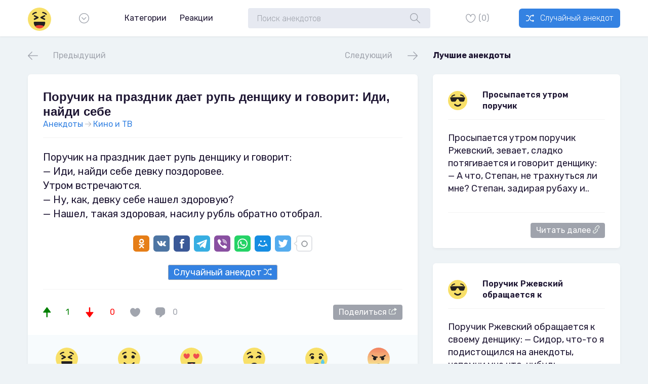

--- FILE ---
content_type: text/html; charset=utf-8
request_url: https://anekdod.com/93582-poruchik-na-prazdnik-daet-rup-denshhiku-i-govorit.html
body_size: 10372
content:
<!DOCTYPE html>
<html lang="ru">
<head>
    <meta http-equiv="X-UA-Compatible" content="IE=edge">
    <meta name="viewport" content="width=device-width, minimum-scale=1, maximum-scale=1">
	<meta charset="utf-8">
<title>Анекдот: Поручик на праздник дает рупь денщику и говорит: Иди, найди себе</title>
<meta name="description" content="Поручик на праздник дает рупь денщику и говорит: — Иди, найди себе девку поздоровее. Утром встречаются. — Ну, как, девку себе">
<meta property="og:site_name" content="Лучшие анекдоты со всего интернета">
<meta property="og:type" content="article">
<meta property="og:title" content="Смешной анекдот: Поручик на праздник дает рупь денщику и говорит: Иди, найди себе">
<meta property="og:url" content="https://anekdod.com/93582-poruchik-na-prazdnik-daet-rup-denshhiku-i-govorit.html">
<meta property="og:description" content="Поручик на праздник дает рупь денщику и говорит: — Иди, найди себе девку поздоровее. Утром встречаются. — Ну, как, девку себе нашел здоровую? — Нашел, такая здоровая, насилу рубль обратно отобрал.">
<meta property="og:image" content="https://anekdod.com/img.php?text=Поручик на праздник дает рупь денщику и говорит: — Иди, найди себе девку поздоровее. Утром встречаются. — Ну, как, девку себе..">

<link rel="canonical" href="https://anekdod.com/93582-poruchik-na-prazdnik-daet-rup-denshhiku-i-govorit.html">
    <link rel="icon" href="/favicon.svg" type="image/svg+xml">
    <link href="https://fonts.googleapis.com/css2?family=Rubik:wght@300;400;600;700&display=swap" rel="stylesheet">
    <link rel="stylesheet" href="/templates/Default/fonts/icons/sharehub/style.css"/>
    <link href="/templates/Default/css/style.css" rel="stylesheet"/>
    <script data-main="/templates/Default/js/app" src="/templates/Default/vendor/require/require.js"></script>
    <!-- HTML5 shim and Respond.js IE8 support of HTML5 elements and media queries -->
    <!--[if lt IE 9]>
    <script src="https://oss.maxcdn.com/libs/html5shiv/3.7.0/html5shiv.js"></script>
    <script src="https://oss.maxcdn.com/libs/respond.js/1.3.0/respond.min.js"></script>
    <![endif]-->
</head>
<body>
    <!-- HEADER -->
    <header>
        <div class="sh-header">
            <div class="container">
                <a href="/" class="sh-logo">
                    <img src="/templates/Default/fonts/icons/sharehub/svg/LOL.svg" alt="">
                    <img src="/templates/Default/fonts/icons/sharehub/svg/LOL.svg" alt="">
                </a>
                <div class="sh-header__btn-dropdown sh-btn-icon"><i class="icon-Arrow_Down"></i></div>
                <ul class="sh-header__dropdown">
                    <li><a href="/">Главная</a></li>
                    <!--li><a href="/">Вход</a></li>
                    <li><a href="/">Регистрация</a></li-->
                    <li><a href="javascript:AddComplaint('1', 'news')">Прислать анекдот</a></li>
                </ul>
				<script>
                    require(['app'], function () {
                        require(['modules/menu']);
                    });
                </script>
                <nav>
    <ul class="sh-header__menu">
        <li>
            <a href="#">Категории</a>
            <div class="sh-header__nav">
                <div class="container">
                    <ul>
                        <li>
                            <a href="/obyavleniya-i-reklama/">Объявления и реклама <span style="float: right;">(3068)</span></a>
                        </li>
                        <li>
                            <a href="/obyavleniya-i-reklama/anekdoty-pro-chaj/">Про чай <span style="float: right;">(13)</span></a>
                        </li>
                        <li>
                            <a href="/aviaciya-i-transport/">Авиация и транспорт <span style="float: right;">(2136)</span></a>
                        </li>
                        <li>
                            <a href="/nacionalnosti/">Национальности <span style="float: right;">(9529)</span></a>
                        </li>
                        <li>
                            <a href="/nacionalnosti/anekdoty-pro-ukrainu/">Про Украину <span style="float: right;">(2129)</span></a>
                        </li>
                        <li>
                            <a href="/nacionalnosti/anekdoty-pro-ukrainu/odesskie-anekdoty/">Одесские <span style="float: right;">(228)</span></a>
                        </li>
                        <li>
                            <a href="/nacionalnosti/anekdoty-pro-kitajcev/">Про китайцев <span style="float: right;">(754)</span></a>
                        </li>
                        <li>
                            <a href="/goroda/">Города <span style="float: right;">(1025)</span></a>
                        </li>
                        <li>
                            <a href="/poshlye-anekdoty/">Пошлые <span style="float: right;">(8389)</span></a>
                        </li>
                        <li>
                            <a href="/poshlye-anekdoty/anekdoty-pro-prezervativ/">Про презерватив <span style="float: right;">(24)</span></a>
                        </li>
                        <li>
                            <a href="/poshlye-anekdoty/anekdoty-pro-prostitutok/">Про Проституток <span style="float: right;">(531)</span></a>
                        </li>
                        <li>
                            <a href="/poshlye-anekdoty/jeroticheskie-anekdoty/">Эротические <span style="float: right;">(210)</span></a>
                        </li>
                        <li>
                            <a href="/kompyutery-i-internet/">Компьютеры и интернет <span style="float: right;">(3981)</span></a>
                        </li>
                        <li>
                            <a href="/kompyutery-i-internet/anekdoty-pro-stalkera/">Про сталкера <span style="float: right;">(28)</span></a>
                        </li>
                        <li>
                            <a href="/skazochnye/">Сказочные <span style="float: right;">(2148)</span></a>
                        </li>
                        <li>
                            <a href="/skazochnye/anekdoty-pro-cheburashku-i-genu/">Про Чебурашку и Гену <span style="float: right;">(170)</span></a>
                        </li>
                        <li>
                            <a href="/skazochnye/anekdoty-pro-zmeja-gorynycha/">Про Змея Горыныча <span style="float: right;">(216)</span></a>
                        </li>
                        <li>
                            <a href="/skazochnye/anekdoty-pro-krasnuju-shapochku/">Про красную шапочку <span style="float: right;">(149)</span></a>
                        </li>
                        <li>
                            <a href="/skazochnye/anekdot-pro-carevnu-ljagushku/">Анекдот Про Царевну Лягушку <span style="float: right;">(42)</span></a>
                        </li>
                        <li>
                            <a href="/skazochnye/anekdoty-pro-ivana-carevicha/">Про Ивана Царевича <span style="float: right;">(58)</span></a>
                        </li>
                        <li>
                            <a href="/skazochnye/anekdoty-pro-3-bogatyrej/">Про 3 богатырей <span style="float: right;">(63)</span></a>
                        </li>
                        <li>
                            <a href="/vovochka/">Вовочка <span style="float: right;">(4274)</span></a>
                        </li>
                        <li>
                            <a href="/vovochka/anekdoty-pro-vovochku-poshlye/">Про Вовочку пошлые <span style="float: right;">(35)</span></a>
                        </li>
                        <li>
                            <a href="/citaty-runeta/">Цитаты Рунета <span style="float: right;">(6017)</span></a>
                        </li>
                        <li>
                            <a href="/vlast-i-politika/">Власть и политика <span style="float: right;">(7216)</span></a>
                        </li>
                        <li>
                            <a href="/vlast-i-politika/anekdoty-pro-brezhneva/">Про Брежнева <span style="float: right;">(266)</span></a>
                        </li>
                        <li>
                            <a href="/vlast-i-politika/anekdoty-pro-hruscheva/">Про Хрущева <span style="float: right;">(155)</span></a>
                        </li>
                        <li>
                            <a href="/semya/">Семья <span style="float: right;">(9014)</span></a>
                        </li>
                        <li>
                            <a href="/semya/anekdoty-pro-izmenu-muzha/">Про измену мужа <span style="float: right;">(41)</span></a>
                        </li>
                        <li>
                            <a href="/semya/anekdoty-pro-byvshuju-zhenu/">Про бывшую жену <span style="float: right;">(31)</span></a>
                        </li>
                        <li>
                            <a href="/semya/anekdoty-pro-testja/">Про тестя <span style="float: right;">(110)</span></a>
                        </li>
                        <li>
                            <a href="/semya/anekdoty-pro-svekrov/">Про свекровь <span style="float: right;">(78)</span></a>
                        </li>
                        <li>
                            <a href="/semya/anekdoty-pro-nevestku/">Про невестку <span style="float: right;">(39)</span></a>
                        </li>
                        <li>
                            <a href="/semya/anekdoty-pro-zjatja/">Про зятя <span style="float: right;">(176)</span></a>
                        </li>
                        <li>
                            <a href="/semya/anekdoty-pro-molodozhenov/">Про молодоженов <span style="float: right;">(171)</span></a>
                        </li>
                        <li>
                            <a href="/semya/anekdoty-pro-tetju/">Про тетю <span style="float: right;">(348)</span></a>
                        </li>
                        <li>
                            <a href="/semya/anekdoty-pro-syna-i-otca/">Про сына и отца <span style="float: right;">(528)</span></a>
                        </li>
                    </ul>
                    <ul>
                        <li>
                            <a href="/sovetskie/">Советские <span style="float: right;">(917)</span></a>
                        </li>
                        <li>
                            <a href="/zlobodnevno/">Злободневно <span style="float: right;">(2990)</span></a>
                        </li>
                        <li>
                            <a href="/evrei/">Евреи <span style="float: right;">(2497)</span></a>
                        </li>
                        <li>
                            <a href="/korotkie-anekdoty/">Короткие <span style="float: right;">(3275)</span></a>
                        </li>
                        <li>
                            <a href="/medicina-i-zdorove/">Медицина и здоровье <span style="float: right;">(7933)</span></a>
                        </li>
                        <li>
                            <a href="/medicina-i-zdorove/anekdoty-pro-koronavirus/">Про коронавирус <span style="float: right;">(78)</span></a>
                        </li>
                        <li>
                            <a href="/medicina-i-zdorove/anekdoty-pro-ginekologa/">Про гинеколога <span style="float: right;">(533)</span></a>
                        </li>
                        <li>
                            <a href="/medicina-i-zdorove/anekdoty-pro-stomatologov/">Про стоматологов <span style="float: right;">(287)</span></a>
                        </li>
                        <li>
                            <a href="/armiya/">Армия <span style="float: right;">(2598)</span></a>
                        </li>
                        <li>
                            <a href="/armiya/anekdoty-pro-morjakov/">Про моряков <span style="float: right;">(163)</span></a>
                        </li>
                        <li>
                            <a href="/sport/">Спорт <span style="float: right;">(2400)</span></a>
                        </li>
                        <li>
                            <a href="/sport/anekdoty-pro-futbol/">Про футбол <span style="float: right;">(22)</span></a>
                        </li>
                        <li>
                            <a href="/sport/anekdoty-pro-boksera/">Про боксера <span style="float: right;">(215)</span></a>
                        </li>
                        <li>
                            <a href="/sport/anekdoty-pro-grebcov/">Про гребцов <span style="float: right;">(45)</span></a>
                        </li>
                        <li>
                            <a href="/sport/anekdoty-pro-futbolistov/">Про футболистов <span style="float: right;">(291)</span></a>
                        </li>
                        <li>
                            <a href="/sport/anekdoty-pro-trenera/">Про тренера <span style="float: right;">(322)</span></a>
                        </li>
                        <li>
                            <a href="/nauka-i-ucheba/">Наука и учеба <span style="float: right;">(2034)</span></a>
                        </li>
                        <li>
                            <a href="/raznye/">Разные <span style="float: right;">(16275)</span></a>
                        </li>
                        <li>
                            <a href="/raznye/anekdot-pro-kartoshku/">Про картошку <span style="float: right;">(19)</span></a>
                        </li>
                        <li>
                            <a href="/raznye/anekdoty-pro-arbuz/">Про арбуз <span style="float: right;">(23)</span></a>
                        </li>
                        <li>
                            <a href="/raznye/anekdoty-pro-kofe/">Про кофе <span style="float: right;">(19)</span></a>
                        </li>
                        <li>
                            <a href="/raznye/anekdoty-pro-tualet/">Про туалет <span style="float: right;">(1800)</span></a>
                        </li>
                        <li>
                            <a href="/raznye/anekdot-pro-bassejn/">Анекдот Про бассейн <span style="float: right;">(254)</span></a>
                        </li>
                        <li>
                            <a href="/raznye/anekdoty-pro-tri-unitaza/">Про три унитаза <span style="float: right;">(18)</span></a>
                        </li>
                        <li>
                            <a href="/lyubov/">Любовь <span style="float: right;">(2211)</span></a>
                        </li>
                        <li>
                            <a href="/lyubov/anekdoty-pro-ljubovnikov/">Про любовников <span style="float: right;">(455)</span></a>
                        </li>
                        <li>
                            <a href="/kino-i-tv/">Кино и ТВ <span style="float: right;">(3940)</span></a>
                        </li>
                        <li>
                            <a href="/kino-i-tv/anekdoty-pro-foto/">Про фото <span style="float: right;">(17)</span></a>
                        </li>
                        <li>
                            <a href="/kino-i-tv/anekdoty-pro-shtirlica/">Про Штирлица <span style="float: right;">(1172)</span></a>
                        </li>
                        <li>
                            <a href="/kino-i-tv/anekdoty-pro-sherloka-holmsa/">Про Шерлока Холмса <span style="float: right;">(325)</span></a>
                        </li>
                        <li>
                            <a href="/kino-i-tv/anekdoty-pro-garri-pottera/">Про Гарри Поттера <span style="float: right;">(35)</span></a>
                        </li>
                        <li>
                            <a href="/kino-i-tv/anekdoty-pro-natashu-rostovu/">Про Наташу Ростову <span style="float: right;">(105)</span></a>
                        </li>
                        <li>
                            <a href="/blondinki/">Блондинки <span style="float: right;">(2230)</span></a>
                        </li>
                        <li>
                            <a href="/novye-russkie/">Новые русские <span style="float: right;">(2312)</span></a>
                        </li>
                        <li>
                            <a href="/lyapy/">Ляпы <span style="float: right;">(1603)</span></a>
                        </li>
                        <li>
                            <a href="/prikolnye-istorii/">Прикольные истории <span style="float: right;">(2814)</span></a>
                        </li>
                        <li>
                            <a href="/prikolnye-istorii/anekdoty-pro-ostrov/">Про остров <span style="float: right;">(24)</span></a>
                        </li>
                    </ul>
                    <ul>
                        <li>
                            <a href="/oxota-i-rybalka/">Охота и рыбалка <span style="float: right;">(653)</span></a>
                        </li>
                        <li>
                            <a href="/oxota-i-rybalka/anekdoty-pro-medvedja-i-ohotnika/">Про медведя и охотника <span style="float: right;">(46)</span></a>
                        </li>
                        <li>
                            <a href="/multfilmy/">Мультфильмы <span style="float: right;">(1274)</span></a>
                        </li>
                        <li>
                            <a href="/multfilmy/anekdoty-pro-vinni-puha/">Про Винни Пуха <span style="float: right;">(237)</span></a>
                        </li>
                        <li>
                            <a href="/multfilmy/anekdot-pro-pjatachka/">Про Пятачка <span style="float: right;">(276)</span></a>
                        </li>
                        <li>
                            <a href="/multfilmy/anekdoty-pro-karlsona/">Про Карлсона <span style="float: right;">(139)</span></a>
                        </li>
                        <li>
                            <a href="/aforizmy-i-smeshnye-frazy/">Афоризмы и смешные фразы <span style="float: right;">(755)</span></a>
                        </li>
                        <li>
                            <a href="/znamenitosti/">Знаменитости <span style="float: right;">(2445)</span></a>
                        </li>
                        <li>
                            <a href="/znamenitosti/anekdoty-pro-vasilija-ivanovicha/">Про Василия Ивановича <span style="float: right;">(477)</span></a>
                        </li>
                        <li>
                            <a href="/znamenitosti/anekdoty-pro-vasilija-ivanovicha/anekdoty-pro-chapaeva-i-anku/">Про Чапаева и Анку <span style="float: right;">(67)</span></a>
                        </li>
                        <li>
                            <a href="/znamenitosti/anekdoty-pro-vasilija-ivanovicha/anekdoty-pro-chapaeva-i-petku/">Про Чапаева и Петьку <span style="float: right;">(371)</span></a>
                        </li>
                        <li>
                            <a href="/znamenitosti/anekdot-pro-alisu/">Про Алису <span style="float: right;">(40)</span></a>
                        </li>
                        <li>
                            <a href="/znamenitosti/anekdoty-pro-pushkina/">Про Пушкина <span style="float: right;">(289)</span></a>
                        </li>
                        <li>
                            <a href="/znamenitosti/anekdoty-pro-gitlera/">Про Гитлера <span style="float: right;">(149)</span></a>
                        </li>
                        <li>
                            <a href="/znamenitosti/anekdoty-pro-kirkorova/">Про Киркорова <span style="float: right;">(171)</span></a>
                        </li>
                        <li>
                            <a href="/znamenitosti/anekdoty-pro-pugachevu/">Про Пугачеву <span style="float: right;">(78)</span></a>
                        </li>
                        <li>
                            <a href="/biznes-i-finansy/">Бизнес и финансы <span style="float: right;">(2076)</span></a>
                        </li>
                        <li>
                            <a href="/teshha/">Теща <span style="float: right;">(1316)</span></a>
                        </li>
                        <li>
                            <a href="/telefonnye-prikoly/">Телефонные приколы <span style="float: right;">(1994)</span></a>
                        </li>
                        <li>
                            <a href="/telefonnye-prikoly/anekdoty-pro-telefon/">Про телефон <span style="float: right;">(24)</span></a>
                        </li>
                        <li>
                            <a href="/stariki-i-staruxi/">Старики и старухи <span style="float: right;">(731)</span></a>
                        </li>
                        <li>
                            <a href="/stariki-i-staruxi/anekdoty-pro-pamjat/">Про память <span style="float: right;">(19)</span></a>
                        </li>
                        <li>
                            <a href="/kriminal/">Криминал <span style="float: right;">(1074)</span></a>
                        </li>
                        <li>
                            <a href="/kriminal/anekdoty-pro-tjurmu/">Про тюрьму <span style="float: right;">(58)</span></a>
                        </li>
                        <li>
                            <a href="/parni-i-devushki/">Парни и девушки <span style="float: right;">(2874)</span></a>
                        </li>
                        <li>
                            <a href="/prazdniki-i-znachimye-daty/">Праздники и значимые даты <span style="float: right;">(1903)</span></a>
                        </li>
                        <li>
                            <a href="/prazdniki-i-znachimye-daty/anekdoty-pro-8-marta/">Про 8 марта <span style="float: right;">(33)</span></a>
                        </li>
                        <li>
                            <a href="/deti/">Дети <span style="float: right;">(4033)</span></a>
                        </li>
                        <li>
                            <a href="/avto-i-gibdd/">Авто и ГИБДД <span style="float: right;">(7155)</span></a>
                        </li>
                        <li>
                            <a href="/avto-i-gibdd/anekdoty-pro-marshrutku/">Про маршрутку <span style="float: right;">(23)</span></a>
                        </li>
                        <li>
                            <a href="/avto-i-gibdd/anekdoty-pro-gaishnikov/">Про гаишников <span style="float: right;">(1831)</span></a>
                        </li>
                        <li>
                            <a href="/zhivotnye-i-nasekomye/">Животные и насекомые <span style="float: right;">(5962)</span></a>
                        </li>
                        <li>
                            <a href="/zhivotnye-i-nasekomye/anekdoty-pro-sobak/">Про собак <span style="float: right;">(2294)</span></a>
                        </li>
                        <li>
                            <a href="/zhivotnye-i-nasekomye/anekdoty-pro-rybu/">Про рыбу <span style="float: right;">(500)</span></a>
                        </li>
                        <li>
                            <a href="/rabota/">Работа <span style="float: right;">(9170)</span></a>
                        </li>
                        <li>
                            <a href="/rabota/anekdoty-pro-zarplatu/">Про зарплату <span style="float: right;">(25)</span></a>
                        </li>
                        <li>
                            <a href="/rabota/anekdoty-pro-sredu/">Про среду <span style="float: right;">(21)</span></a>
                        </li>
                    </ul>
                    <ul>
                        <li>
                            <a href="/rabota/anekdoty-pro-pjatnicu/">Про пятницу <span style="float: right;">(22)</span></a>
                        </li>
                        <li>
                            <a href="/rabota/anekdoty-pro-stroitelej/">Про строителей <span style="float: right;">(418)</span></a>
                        </li>
                        <li>
                            <a href="/rabota/anekdoty-pro-dalnobojschikov/">Про дальнобойщиков <span style="float: right;">(107)</span></a>
                        </li>
                        <li>
                            <a href="/rabota/anekdoty-pro-voditelej/">Про водителей <span style="float: right;">(2862)</span></a>
                        </li>
                        <li>
                            <a href="/rabota/anekdoty-pro-buhgaltera/">Про бухгалтера <span style="float: right;">(348)</span></a>
                        </li>
                        <li>
                            <a href="/rabota/anekdoty-pro-taksistov/">Про таксистов <span style="float: right;">(891)</span></a>
                        </li>
                        <li>
                            <a href="/rabota/anekdoty-pro-direktora/">Про директора <span style="float: right;">(1293)</span></a>
                        </li>
                        <li>
                            <a href="/rabota/anekdoty-pro-zheleznodorozhnikov/">Про железнодорожников <span style="float: right;">(156)</span></a>
                        </li>
                        <li>
                            <a href="/rabota/anekdoty-pro-barmena/">Про бармена <span style="float: right;">(318)</span></a>
                        </li>
                        <li>
                            <a href="/rabota/anekdoty-pro-sekretarshu/">Про секретаршу <span style="float: right;">(567)</span></a>
                        </li>
                        <li>
                            <a href="/rabota/anekdoty-pro-shahterov/">Про шахтеров <span style="float: right;">(76)</span></a>
                        </li>
                        <li>
                            <a href="/rabota/anekdoty-pro-santehnika/">Про сантехника <span style="float: right;">(314)</span></a>
                        </li>
                        <li>
                            <a href="/rabota/anekdoty-pro-kuzneca/">Про кузнеца <span style="float: right;">(59)</span></a>
                        </li>
                        <li>
                            <a href="/rabota/anekdoty-pro-tri-konverta/">Про три конверта <span style="float: right;">(7)</span></a>
                        </li>
                        <li>
                            <a href="/muzhchiny-i-zhenshhiny/">Мужчины и женщины <span style="float: right;">(12086)</span></a>
                        </li>
                        <li>
                            <a href="/muzhchiny-i-zhenshhiny/anekdoty-pro-beremennyh/">Про беременных <span style="float: right;">(30)</span></a>
                        </li>
                        <li>
                            <a href="/muzhchiny-i-zhenshhiny/anekdoty-pro-ljubovnicu/">Про любовницу <span style="float: right;">(425)</span></a>
                        </li>
                        <li>
                            <a href="/muzhchiny-i-zhenshhiny/anekdoty-pro-seks/">Про секс <span style="float: right;">(2290)</span></a>
                        </li>
                        <li>
                            <a href="/muzhchiny-i-zhenshhiny/anekdoty-pro-podkabluchnika/">Про подкаблучника <span style="float: right;">(27)</span></a>
                        </li>
                        <li>
                            <a href="/muzhchiny-i-zhenshhiny/anekdoty-pro-izmenu/">Про измену <span style="float: right;">(40)</span></a>
                        </li>
                        <li>
                            <a href="/studenty/">Студенты <span style="float: right;">(4926)</span></a>
                        </li>
                        <li>
                            <a href="/narkomany-i-pyanicy/">Наркоманы и пьяницы <span style="float: right;">(6588)</span></a>
                        </li>
                        <li>
                            <a href="/narkomany-i-pyanicy/anekdoty-pro-alkashej/">Про алкашей <span style="float: right;">(26)</span></a>
                        </li>
                        <li>
                            <a href="/o-zhizni/">О жизни <span style="float: right;">(8283)</span></a>
                        </li>
                        <li>
                            <a href="/o-zhizni/anekdoty-pro-dobroe-utro/">Про доброе утро <span style="float: right;">(25)</span></a>
                        </li>
                        <li>
                            <a href="/o-zhizni/anekdoty-na-den-rozhdenija/">на день рождения <span style="float: right;">(24)</span></a>
                        </li>
                        <li>
                            <a href="/o-zhizni/anekdoty-pro-optimista/">Про оптимиста <span style="float: right;">(24)</span></a>
                        </li>
                        <li>
                            <a href="/o-zhizni/anekdoty-pro-svjaschennika/">Про священника <span style="float: right;">(478)</span></a>
                        </li>
                        <li>
                            <a href="/o-zhizni/anekdoty-pro-monashku/">Про монашку <span style="float: right;">(93)</span></a>
                        </li>
                        <li>
                            <a href="/o-zhizni/anekdoty-pro-turistov/">Про туристов <span style="float: right;">(525)</span></a>
                        </li>
                        <li>
                            <a href="/o-zhizni/anekdoty-pro-jumor/">Про юмор <span style="float: right;">(498)</span></a>
                        </li>
                        <li>
                            <a href="/o-zhizni/anekdoty-pro-sosedej/">Про соседей <span style="float: right;">(909)</span></a>
                        </li>
                        <li>
                            <a href="/o-zhizni/anekdoty-pro-tri-zhelanija/">Про три желания <span style="float: right;">(231)</span></a>
                        </li>
                        <li>
                            <a href="/o-zhizni/anekdoty-pro-konec-sveta/">Про конец света <span style="float: right;">(245)</span></a>
                        </li>
                        <li>
                            <a href="/o-zhizni/anekdoty-pro-raz/">Про раз <span style="float: right;">(1427)</span></a>
                        </li>
                        <li>
                            <a href="/o-zhizni/anekdoty-pro-logiku/">Про логику <span style="float: right;">(141)</span></a>
                        </li>
                        <li>
                            <a href="/chernyj-yumor/">Черный юмор <span style="float: right;">(4372)</span></a>
                        </li>
                    </ul>
                </div>
            </div>
        </li>
        <li>
            <a href="#">Реакции</a>
            <div class="sh-header__nav">
                <div class="container">
                    <div class="col-sm-12">
                        <div class="sh-header__nav-feeling sh-feeling">
                            <a href="/emoticon/lol/" rel="nofollow" data-original-title="Lol"><img src="/templates/Default/fonts/icons/sharehub/svg/LOL.svg" alt=""></a>
                            <a href="/emoticon/happy/" rel="nofollow" data-original-title="Happy"><img src="/templates/Default/fonts/icons/sharehub/svg/Happy.svg" alt=""></a>
                            <a href="/emoticon/love/" rel="nofollow" data-original-title="Love"><img src="/templates/Default/fonts/icons/sharehub/svg/Love.svg" alt=""></a>
                            <a href="/emoticon/doubt/" rel="nofollow" data-original-title="Doubt"><img src="/templates/Default/fonts/icons/sharehub/svg/Doubt.svg" alt=""></a>
                            <a href="/emoticon/sad/" rel="nofollow" data-original-title="Sad"><img src="/templates/Default/fonts/icons/sharehub/svg/Sad.svg" alt=""></a>
                            <a href="/emoticon/angry/" rel="nofollow" data-original-title="Angry"><img src="/templates/Default/fonts/icons/sharehub/svg/Angry.svg" alt=""></a>
                        </div>
                    </div>
                </div>
            </div>
        </li>
    </ul>
</nav>
                <div class="sh-header__search">
                    <form action="#" method="post" id="dle-search">
                        <label>
                            <input type="search" name="story" class="form-control" placeholder="Поиск анекдотов">
                            <input type="hidden" name="do" value="search">
                            <input type="hidden" name="subaction" value="search">
                            <a href="#" onclick="document.getElementById('dle-search').submit(); return false;"><i class="icon-Search"></i></a>
                        </label>
                    </form>
                </div>
                <div class="sh-header__control">
                    <a href="/favorites/" class="sh-header__btn-like sh-btn-icon" rel="nofollow"><i class="icon-Favotire_empty"></i><span id="favmod-count">(0)</span></a>
                </div>
                <div class="">
                    <a href="/random.html" class="sh-header__btn-upload sh-btn" rel="nofollow"><i class="icon-Randomize"></i> Случайный анекдот</a>
                </div>
            </div>
        </div>
    </header>
    
    
	<main>
    <div class="container">
        <!--content head-->
        <div class="sh-content-head sh-content-head__flex-off">
            <div class="row">
                <div class="col-lg-8">
                    <div class="sh-content-head__navigation">
                        <a href="https://anekdod.com/93384-poruchik-vesma-plox-posle-perepoya-na-vsyakij.html" class="sh-content-head__btn-prev sh-btn-icon">
                            <i class="icon-Arrow_Left"></i>
                            <span>Предыдущий</span>
                        </a>
                        <a href="https://anekdod.com/91972-poruchik-prosypaetsya-s-utra-v-palatke-posle.html" class="sh-content-head__btn-next sh-btn-icon">
                            <span>Следующий</span>
                            <i class="icon-Arrow_Right"></i>
                        </a>
                    </div>
                </div>
                <div class="col-lg-4 hidden-xs hidden-sm">
                    <div class="sh-content-head__right-col">
                        <div class="sh-content-head__text">
                            <div>Лучшие анекдоты</div>
                        </div>
                    </div>
                </div>
            </div>
        </div>
        <!--sections-->
        <div class="row">
            <div class="col-lg-8">
                <!--section-->
                <div class="sh-section">
                    <div class="sh-section__head">
                        <div>
                            <h1 class="sh-section__name">Поручик на праздник дает рупь денщику и говорит: Иди, найди себе</h1>
                                <span class="sh-section__passed" itemscope itemtype="https://schema.org/BreadcrumbList">
                                    <span itemprop="itemListElement" itemscope itemtype="https://schema.org/ListItem">
                                        <meta itemprop="position" content="1" /><a href="https://anekdod.com/" itemprop="item"><span itemprop="name">Анекдоты</span></a>
                                    </span>
                                    <i class="icon-Arrow_Right" style="font-size: 12px;"></i>
                                    <span itemprop="itemListElement" itemscope itemtype="https://schema.org/ListItem">
                                        <meta itemprop="position" content="2" /><a href="https://anekdod.com/kino-i-tv/" itemprop="item"><span itemprop="name">Кино и ТВ</span></a>
                                    </span>
                                </span>
                        </div>
                    </div>
                    <div class="sh-section__content">
                        <div style="font-size: 20px;">Поручик на праздник дает рупь денщику и говорит:<br>— Иди, найди себе девку поздоровее.<br>Утром встречаются.<br>— Ну, как, девку себе нашел здоровую?<br>— Нашел, такая здоровая, насилу рубль обратно отобрал.</div>
                        <div class="share">
                        	<script async src="https://usocial.pro/usocial/usocial.js?uid=49a826dc01f47246&v=6.1.5" data-script="usocial" charset="utf-8"></script>
                        	<div class="uSocial-Share" data-pid="7916e1c2a7976be0afadb8447bce7b5e" data-type="share" data-options="round-rect,style1,default,absolute,horizontal,size32,eachCounter0,counter1,counter-after,nomobile,mobile_position_right" data-social="ok,vk,fb,telegram,vi,wa,mail,twi"></div>
                        </div>
                        <div style="text-align: center;margin-bottom: 20px;font-size: 18px;">
                            <a href="/random.html" rel="nofollow" class="sh-section__btn-awesome" style="background-color: #3482e2;">Случайный анекдот <i class="icon-Randomize" style="color: #f6fdf7;"></i></a>
                        </div>
                    </div>
                    <div class="sh-section__footer">
                        <a href="#" onclick="doRate('plus', '93582'); return false;" class="sh-section__btn-upvote sh-btn-icon green"><i class="icon-Upvote"></i><span><span id="likes-id-93582">1</span></span></a>
                        <a href="#" onclick="doRate('minus', '93582'); return false;" class="sh-section__btn-downvote sh-btn-icon red"><i class="icon-Downvote"></i><span><span id="dislikes-id-93582">0</span></span></a>
                        <a href="#" data-id="93582" class="sh-section__btn-like sh-btn-icon favmod"><i class="icon-Favorite_Full"></i></a>
                        <a href="#comments" class="sh-section__btn-comment sh-btn-icon"><i class="icon-Comment_Full"></i><span>0</span></a>
                        <div class="sh-section__btns-right">
                            <a href="#" class="sh-section__btn-awesome" id="share">Поделиться <i class="icon-Share" style="color: #f6fdf7;"></i></a>
                        </div>
                    </div>
                    <div class="sh-section__feeling">
                        <div class="rating-emoji" data-id="93582" data-hash="a82046803b648d4df778c56394269d81">

	<a href="#" class="rating-emoji-item" data-emoji="lol" title="Очень смешно">
		<img src="/templates/Default/fonts/icons/sharehub/svg/LOL.svg" alt="">
		<div class="rating-emoji-item-count">0</div>
	</a>

	<a href="#" class="rating-emoji-item" data-emoji="happy" title="Смешно">
		<img src="/templates/Default/fonts/icons/sharehub/svg/Happy.svg" alt="">
		<div class="rating-emoji-item-count">0</div>
	</a>

	<a href="#" class="rating-emoji-item" data-emoji="love" title="Любимый">
		<img src="/templates/Default/fonts/icons/sharehub/svg/Love.svg" alt="">
		<div class="rating-emoji-item-count">0</div>
	</a>

	<a href="#" class="rating-emoji-item" data-emoji="doubt" title="Не нравится">
		<img src="/templates/Default/fonts/icons/sharehub/svg/Doubt.svg" alt="">
		<div class="rating-emoji-item-count">0</div>
	</a>

	<a href="#" class="rating-emoji-item" data-emoji="sad" title="Грусть">
		<img src="/templates/Default/fonts/icons/sharehub/svg/Sad.svg" alt="">
		<div class="rating-emoji-item-count">0</div>
	</a>

	<a href="#" class="rating-emoji-item" data-emoji="angry" title="Злит">
		<img src="/templates/Default/fonts/icons/sharehub/svg/Angry.svg" alt="">
		<div class="rating-emoji-item-count">0</div>
	</a>

</div>
                    </div>
                </div>
                <div class="sh-add-comment">
                    <form  method="post" name="dle-comments-form" id="dle-comments-form" >
<input placeholder="Ваше имя" class="form-control" type="text" name="name" id="name" style="margin-bottom: 10px;">
<input placeholder="Ваш e-mail" class="form-control" type="hidden" value="guest@anekdod.com" name="mail" id="mail" style="margin-bottom: 10px;">


    <input name="comments" id="comments" type="text" class="form-control" placeholder="Введите комментарий.."/>
                    <div class="sh-add-comment__content" style="justify-content: space-between;">
                        <i class="icon-Comment_Full"></i>
                        <a href="#" onclick="document.getElementById('dle-comments-form').submit(); return false;" class="sh-header__btn-upload sh-btn"><i class="icon-Submit_Tick"></i> Отправить</a>
                    </div>
		<input type="hidden" name="subaction" value="addcomment">
		<input type="hidden" name="post_id" id="post_id" value="93582"><input type="hidden" name="user_hash" value="57e72ff3c0b86fcc3f1c6e71889f2fb3e76d6ae5"></form>
                </div>
                <div class="sh-comments">
                    <div class="sh-comments__head">
                        <div class="sh-comments__title">
                            
                            Комментариев пока нет, будь первым!
                        </div>
                    </div>
                    
<div id="dle-ajax-comments"></div>

                </div>
            </div>
            <div class="col-lg-4">
                <aside class="sh-aside">                    
                    				<div class="sh-section">
                        <div class="sh-section__head">
                            <a href="#" class="sh-section__avatar sh-avatar"><img src="/templates/Default/fonts/icons/sharehub/svg/Cool.svg" alt=""></a>
                            <div>
                                <a href="https://anekdod.com/92835-prosypaetsya-utrom-poruchik-rzhevskij-zevaet.html" class="sh-section__name">Просыпается утром поручик</a>
                            </div>
                        </div>
                        <div class="sh-section__content" style="padding-bottom: 24px;">
                            <p>Просыпается утром поручик Ржевский, зевает, сладко потягивается и говорит денщику: — А что, Степан, не трахнуться ли мне? Степан, задирая рубаху и..</p>
                        </div>
                        <div class="sh-section__footer" style="padding-top: 10px;padding-bottom: 20px;">
                            <div class="sh-section__btns-right">
                            	<a href="https://anekdod.com/92835-prosypaetsya-utrom-poruchik-rzhevskij-zevaet.html" class="sh-section__btn-awesome">Читать далее <i class="icon-Link" style="color: #f6fdf7;"></i></a>
                        	</div>
                        </div>
                    </div>				<div class="sh-section">
                        <div class="sh-section__head">
                            <a href="#" class="sh-section__avatar sh-avatar"><img src="/templates/Default/fonts/icons/sharehub/svg/Cool.svg" alt=""></a>
                            <div>
                                <a href="https://anekdod.com/93839-poruchik-rzhevskij-obrashhaetsya-k-svoemu.html" class="sh-section__name">Поручик Ржевский обращается к</a>
                            </div>
                        </div>
                        <div class="sh-section__content" style="padding-bottom: 24px;">
                            <p>Поручик Ржевский обращается к своему денщику: — Сидор, что-то я подистощился на анекдоты, напомни мне что-нибудь веселенькое. — Ваше благородие, анекдотов не..</p>
                        </div>
                        <div class="sh-section__footer" style="padding-top: 10px;padding-bottom: 20px;">
                            <div class="sh-section__btns-right">
                            	<a href="https://anekdod.com/93839-poruchik-rzhevskij-obrashhaetsya-k-svoemu.html" class="sh-section__btn-awesome">Читать далее <i class="icon-Link" style="color: #f6fdf7;"></i></a>
                        	</div>
                        </div>
                    </div>				<div class="sh-section">
                        <div class="sh-section__head">
                            <a href="#" class="sh-section__avatar sh-avatar"><img src="/templates/Default/fonts/icons/sharehub/svg/Cool.svg" alt=""></a>
                            <div>
                                <a href="https://anekdod.com/91749-utrom-na-placu-vstrechayutsya-shtabs-kapitan.html" class="sh-section__name">Утром на плацу встречаются</a>
                            </div>
                        </div>
                        <div class="sh-section__content" style="padding-bottom: 24px;">
                            <p>Утром на плацу встречаются штабс-капитан, идущий из города, и поручик Ржевский, идущий от конюшни. — Господин капитан, рад вас видеть! Как ночку провели? —..</p>
                        </div>
                        <div class="sh-section__footer" style="padding-top: 10px;padding-bottom: 20px;">
                            <div class="sh-section__btns-right">
                            	<a href="https://anekdod.com/91749-utrom-na-placu-vstrechayutsya-shtabs-kapitan.html" class="sh-section__btn-awesome">Читать далее <i class="icon-Link" style="color: #f6fdf7;"></i></a>
                        	</div>
                        </div>
                    </div>				<div class="sh-section">
                        <div class="sh-section__head">
                            <a href="#" class="sh-section__avatar sh-avatar"><img src="/templates/Default/fonts/icons/sharehub/svg/Cool.svg" alt=""></a>
                            <div>
                                <a href="https://anekdod.com/92327-nashel-poruchik-rzhevskij-mashinu-vremeni.html" class="sh-section__name">Нашел поручик Ржевский машину</a>
                            </div>
                        </div>
                        <div class="sh-section__content" style="padding-bottom: 24px;">
                            <p>Нашел поручик Ржевский машину времени, пригласил господ офицеров, говорит им: В прошлое мы не поедем, и так все знаем. Вперед, в будущее! Оказались в какой-то..</p>
                        </div>
                        <div class="sh-section__footer" style="padding-top: 10px;padding-bottom: 20px;">
                            <div class="sh-section__btns-right">
                            	<a href="https://anekdod.com/92327-nashel-poruchik-rzhevskij-mashinu-vremeni.html" class="sh-section__btn-awesome">Читать далее <i class="icon-Link" style="color: #f6fdf7;"></i></a>
                        	</div>
                        </div>
                    </div>
                </aside>
            </div>
        </div>
    </div>
</main>
    
    
    

    <!-- FOOTER -->
    <footer>
        <div class="sh-footer">
            AnekdoD.com © 2024<br>
            Смешные анекдоты со всего интернета<br>
            <!--LiveInternet counter--><a href="https://www.liveinternet.ru/click"
            target="_blank"><img id="licntA164" width="31" height="31" style="border:0" 
            title="LiveInternet"
            src="[data-uri]"
            alt=""/></a><script>(function(d,s){d.getElementById("licntA164").src=
            "https://counter.yadro.ru/hit?t45.1;r"+escape(d.referrer)+
            ((typeof(s)=="undefined")?"":";s"+s.width+"*"+s.height+"*"+
            (s.colorDepth?s.colorDepth:s.pixelDepth))+";u"+escape(d.URL)+
            ";h"+escape(d.title.substring(0,150))+";"+Math.random()})
            (document,screen)</script><!--/LiveInternet-->
        </div>
    </footer>
	<script>
        require(['app'], function () {
            require(['modules/posts']);
        });
    </script>
    <link href="/engine/classes/min/index.php?f=engine/editor/css/default.css&amp;v=3c536" rel="stylesheet" type="text/css">
<script src="/engine/classes/min/index.php?g=general&amp;v=3c536"></script>
<script src="/engine/classes/min/index.php?f=engine/classes/js/jqueryui.js,engine/classes/js/dle_js.js&amp;v=3c536" defer></script>
    <script>
<!--
var dle_root       = '/';
var dle_admin      = '';
var dle_login_hash = '57e72ff3c0b86fcc3f1c6e71889f2fb3e76d6ae5';
var dle_group      = 5;
var dle_skin       = 'Default';
var dle_wysiwyg    = '-1';
var quick_wysiwyg  = '0';
var dle_min_search = '4';
var dle_act_lang   = ["Да", "Нет", "Ввод", "Отмена", "Сохранить", "Удалить", "Загрузка. Пожалуйста, подождите..."];
var menu_short     = 'Быстрое редактирование';
var menu_full      = 'Полное редактирование';
var menu_profile   = 'Просмотр профиля';
var menu_send      = 'Отправить сообщение';
var menu_uedit     = 'Админцентр';
var dle_info       = 'Информация';
var dle_confirm    = 'Подтверждение';
var dle_prompt     = 'Ввод информации';
var dle_req_field  = ["Заполните поле с именем", "Заполните поле с сообщением", "Заполните поле с темой сообщения"];
var dle_del_agree  = 'Вы действительно хотите удалить? Данное действие невозможно будет отменить';
var dle_spam_agree = 'Вы действительно хотите отметить пользователя как спамера? Это приведёт к удалению всех его комментариев';
var dle_c_title    = 'Добавить анекдот в базу';
var dle_complaint  = 'Текст вашего анекдота:';
var dle_mail       = 'Ваш e-mail:';
var dle_big_text   = 'Выделен слишком большой участок текста.';
var dle_orfo_title = 'Укажите комментарий для администрации к найденной ошибке на странице:';
var dle_p_send     = 'Отправить';
var dle_p_send_ok  = 'Уведомление успешно отправлено';
var dle_save_ok    = 'Изменения успешно сохранены. Обновить страницу?';
var dle_reply_title= 'Ответ на комментарий';
var dle_tree_comm  = '0';
var dle_del_news   = 'Удалить статью';
var dle_sub_agree  = 'Вы действительно хотите подписаться на комментарии к данной публикации?';
var dle_captcha_type  = '0';
var dle_share_interesting  = ["Поделиться ссылкой на выделенный текст", "Twitter", "Facebook", "Вконтакте", "Прямая ссылка:", "Нажмите правой клавишей мыши и выберите «Копировать ссылку»"];
var DLEPlayerLang     = {prev: 'Предыдущий',next: 'Следующий',play: 'Воспроизвести',pause: 'Пауза',mute: 'Выключить звук', unmute: 'Включить звук', settings: 'Настройки', enterFullscreen: 'На полный экран', exitFullscreen: 'Выключить полноэкранный режим', speed: 'Скорость', normal: 'Обычная', quality: 'Качество', pip: 'Режим PiP'};
var allow_dle_delete_news   = false;

jQuery(function($){
$('#dle-comments-form').submit(function() {
	doAddComments();
	return false;
});
});
//-->
</script>
    <link href="/templates/Default/emoji/assets/styles.css" type="text/css" rel="stylesheet">
	<script src="/templates/Default/emoji/assets/libs.js"></script>
    <script src="/templates/Default/js/libs.js"></script>
</body>
</html>

--- FILE ---
content_type: text/css
request_url: https://anekdod.com/templates/Default/vendor/bootstrap/v4/css/bootstrap-grid.css
body_size: 576
content:
@-ms-viewport {
    width: device-width;
}
html {
    box-sizing: border-box;
    -ms-overflow-style: scrollbar;
}

*,
*::before,
*::after {
    box-sizing: inherit;
}

.container {
    position: relative;
    margin-left: auto;
    margin-right: auto;
    padding-right: 15px;
    padding-left: 15px;
}
@media (min-width: 480px) {
    .container {
        padding-right: 15px;
        padding-left: 15px;
    }
}
@media (min-width: 769px) {
    .container {
        padding-right: 15px;
        padding-left: 15px;
    }
}
@media (min-width: 1025px) {
    .container {
        padding-right: 15px;
        padding-left: 15px;
    }
}
@media (min-width: 1210px) {
    .container {
        padding-right: 15px;
        padding-left: 15px;
    }
}
@media (min-width: 480px) {
    .container {
        width: 450px;
        max-width: 100%;
    }
}
@media (min-width: 769px) {
    .container {
        width: 740px;
        max-width: 100%;
    }
}
@media (min-width: 1025px) {
    .container {
        width: 992px;
        max-width: 100%;
    }
}
@media (min-width: 1210px) {
    .container {
        width: 1200px;
        max-width: 100%;
    }
}

.row {
    display: flex;
    flex-wrap: wrap;
    margin-right: -15px;
    margin-left: -15px;
}
@media (min-width: 480px) {
    .row {
        margin-right: -15px;
        margin-left: -15px;
    }
}
@media (min-width: 769px) {
    .row {
        margin-right: -15px;
        margin-left: -15px;
    }
}
@media (min-width: 1025px) {
    .row {
        margin-right: -15px;
        margin-left: -15px;
    }
}
@media (min-width: 1210px) {
    .row {
        margin-right: -15px;
        margin-left: -15px;
    }
}

.col-sm-12,
.col-lg-4,
.col-lg-6,
.col-lg-8,
.col-lg-12 {
    position: relative;
    width: 100%;
    min-height: 1px;
    padding-right: 15px;
    padding-left: 15px;
}
@media (min-width: 480px) {
    .col-sm-12,
    .col-lg-4,
    .col-lg-6,
    .col-lg-8,
    .col-lg-12 {
        padding-right: 15px;
        padding-left: 15px;
    }
}
@media (min-width: 769px) {
    .col-sm-12,
    .col-lg-4,
    .col-lg-6,
    .col-lg-8,
    .col-lg-12 {
        padding-right: 15px;
        padding-left: 15px;
    }
}
@media (min-width: 1025px) {
    .col-sm-12,
    .col-lg-4,
    .col-lg-6,
    .col-lg-8,
    .col-lg-12 {
        padding-right: 15px;
        padding-left: 15px;
    }
}
@media (min-width: 1210px) {
    .col-sm-12,
    .col-lg-4,
    .col-lg-6,
    .col-lg-8,
    .col-lg-12 {
        padding-right: 15px;
        padding-left: 15px;
    }
}

@media (min-width: 480px) {
    .col-sm-12 {
        flex: 0 0 100%;
        max-width: 100%;
    }
}
@media (min-width: 1025px) {
    .col-lg-4 {
        flex: 0 0 33.33333%;
        max-width: 33.33333%;
    }

    .col-lg-6 {
        flex: 0 0 50%;
        max-width: 50%;
    }

    .col-lg-8 {
        flex: 0 0 66.66667%;
        max-width: 66.66667%;
    }

    .col-lg-12 {
        flex: 0 0 100%;
        max-width: 100%;
    }
}
@media (max-width:767px){
    .hidden-xs{
        display:none!important
    }
}
@media (min-width:768px) and (max-width:991px){
    .hidden-sm{
        display:none!important
    }
}
@media (min-width:992px) and (max-width:1199px){
    .hidden-md{
        display:none!important
    }
}
@media (min-width:1200px){
    .hidden-lg{
        display:none!important
    }
}

--- FILE ---
content_type: image/svg+xml
request_url: https://anekdod.com/templates/Default/fonts/icons/sharehub/svg/Happy.svg
body_size: 905
content:
<?xml version="1.0" encoding="utf-8"?>
<!-- Generator: Adobe Illustrator 16.0.0, SVG Export Plug-In . SVG Version: 6.00 Build 0)  -->
<!DOCTYPE svg PUBLIC "-//W3C//DTD SVG 1.1//EN" "http://www.w3.org/Graphics/SVG/1.1/DTD/svg11.dtd">
<svg version="1.1" id="Layer_1" xmlns="http://www.w3.org/2000/svg" xmlns:xlink="http://www.w3.org/1999/xlink" x="0px" y="0px"
	 width="144.666px" height="144.666px" viewBox="0 0 144.666 144.666" enable-background="new 0 0 144.666 144.666"
	 xml:space="preserve">
<g>
	<g>
		<circle fill="#F8E069" cx="72.333" cy="72.333" r="72.333"/>
	</g>
</g>
<g>
	<g>
		<path fill="#231F20" d="M113.666,45.352c-1.028,0-2.057-0.392-2.841-1.177c-8.907-8.907-17.739-9.156-17.825-9.156
			c-2.22,0-4.019-1.8-4.019-4.019c0-2.219,1.799-4.019,4.019-4.019c0.489,0,12.128,0.131,23.508,11.51
			c1.569,1.569,1.569,4.114,0,5.683C115.723,44.959,114.694,45.352,113.666,45.352z"/>
	</g>
</g>
<g>
	<g>
		<path fill="#231F20" d="M31,45.352c-1.028,0-2.057-0.392-2.842-1.177c-1.569-1.568-1.569-4.114,0-5.683
			c11.38-11.379,23.019-11.51,23.508-11.51c2.22,0,4.019,1.799,4.019,4.019c0,2.21-1.782,4.002-3.989,4.019
			c-0.423,0.008-8.987,0.29-17.854,9.156C33.057,44.959,32.028,45.352,31,45.352z"/>
	</g>
</g>
<g>
	<g>
		<path fill="#231F20" d="M46.5,71.185c-6.015,0-10.907-4.893-10.907-10.908c0-6.014,4.893-10.907,10.907-10.907
			c6.014,0,10.907,4.893,10.907,10.907C57.407,66.292,52.514,71.185,46.5,71.185z"/>
	</g>
</g>
<g>
	<g>
		<path fill="#231F20" d="M98.166,71.185c-6.014,0-10.907-4.893-10.907-10.908c0-6.014,4.894-10.907,10.907-10.907
			c6.015,0,10.907,4.893,10.907,10.907C109.073,66.292,104.181,71.185,98.166,71.185z"/>
	</g>
</g>
<g>
	<g>
		<path fill="#231F20" d="M73.697,118.259c-20.142,0-35.384-14.896-35.611-15.123c-1.794-1.793-1.794-4.702,0-6.495
			c1.791-1.794,4.695-1.792,6.491-0.004c1.188,1.177,28.223,27.291,55.509,0.004c1.792-1.794,4.702-1.794,6.494,0
			c1.794,1.793,1.794,4.702,0,6.495C95.237,114.478,83.846,118.259,73.697,118.259z"/>
	</g>
</g>
</svg>


--- FILE ---
content_type: image/svg+xml
request_url: https://anekdod.com/templates/Default/fonts/icons/sharehub/svg/LOL.svg
body_size: 1333
content:
<?xml version="1.0" encoding="utf-8"?>
<!-- Generator: Adobe Illustrator 16.0.0, SVG Export Plug-In . SVG Version: 6.00 Build 0)  -->
<!DOCTYPE svg PUBLIC "-//W3C//DTD SVG 1.1//EN" "http://www.w3.org/Graphics/SVG/1.1/DTD/svg11.dtd">
<svg version="1.1" id="Layer_1" xmlns="http://www.w3.org/2000/svg" xmlns:xlink="http://www.w3.org/1999/xlink" x="0px" y="0px"
	 width="144.125px" height="144.125px" viewBox="0 0 144.125 144.125" enable-background="new 0 0 144.125 144.125"
	 xml:space="preserve">
<g>
	<g>
		<circle fill="#F8E069" cx="72.063" cy="72.063" r="72.063"/>
	</g>
</g>
<g>
	<g>
		<path fill="#231F20" d="M113.241,45.182c-1.024,0-2.049-0.391-2.831-1.173c-8.873-8.873-17.672-9.121-17.759-9.121
			c-2.21,0-4.003-1.793-4.003-4.004s1.793-4.003,4.003-4.003c0.488,0,12.083,0.13,23.42,11.467c1.564,1.563,1.564,4.099,0,5.661
			C115.29,44.791,114.266,45.182,113.241,45.182z"/>
	</g>
</g>
<g>
	<g>
		<path fill="#231F20" d="M30.884,45.182c-1.024,0-2.049-0.391-2.83-1.173c-1.564-1.563-1.564-4.099,0-5.661
			c11.337-11.337,22.932-11.467,23.419-11.467c2.211,0,4.004,1.792,4.004,4.003c0,2.202-1.776,3.988-3.975,4.004
			c-0.421,0.008-8.954,0.289-17.787,9.121C32.933,44.791,31.908,45.182,30.884,45.182z"/>
	</g>
</g>
<g>
	<g>
		<path fill="#231F20" d="M72.063,128.111c-19.553,0-35.459-15.907-35.459-35.46c0-2.526,2.048-4.575,4.575-4.575h61.768
			c2.526,0,4.575,2.049,4.575,4.575C107.521,112.204,91.615,128.111,72.063,128.111z"/>
	</g>
</g>
<g>
	<g>
		<path fill="#EE4036" d="M92.651,116.737l-1.178,1.003c-5.304,4.292-12.058,6.863-19.411,6.863c-7.911,0-15.127-2.975-20.592-7.866
			C51.471,116.737,72.063,108.871,92.651,116.737z"/>
	</g>
	<g>
		<path fill="#EE4036" d="M72.063,129.179c-8.74,0-17.137-3.208-23.644-9.032c-1.188-1.064-1.737-2.671-1.447-4.24
			s1.376-2.874,2.866-3.442c0.406-0.155,10.09-3.798,22.986-3.798c7.645,0,14.865,1.277,21.461,3.798
			c1.509,0.576,2.603,1.906,2.876,3.499c0.273,1.592-0.313,3.211-1.544,4.259l-1.178,1.003
			C88.07,126.38,80.154,129.179,72.063,129.179z M63.341,118.544c5.699,2,12.206,1.943,17.801-0.113
			c-2.687-0.409-5.463-0.614-8.317-0.614C69.336,117.816,66.12,118.122,63.341,118.544z"/>
	</g>
</g>
<g>
	<g>
		<path fill="#231F20" d="M102.943,76.639c-0.688,0-1.387-0.155-2.043-0.483L80.311,65.86c-1.549-0.774-2.529-2.36-2.529-4.093
			s0.98-3.317,2.529-4.093l20.59-10.294c2.257-1.131,5.009-0.215,6.139,2.046s0.214,5.009-2.046,6.14l-12.405,6.201l12.405,6.202
			c2.26,1.13,3.176,3.878,2.046,6.14C106.237,75.712,104.621,76.639,102.943,76.639z"/>
	</g>
</g>
<g>
	<g>
		<path fill="#231F20" d="M41.182,76.639c-1.678,0-3.294-0.927-4.096-2.529c-1.13-2.262-0.214-5.01,2.046-6.14l12.405-6.202
			l-12.405-6.201c-2.26-1.131-3.176-3.879-2.046-6.14s3.882-3.176,6.139-2.046l20.59,10.294c1.549,0.775,2.528,2.36,2.528,4.093
			s-0.979,3.318-2.528,4.093l-20.59,10.295C42.568,76.483,41.87,76.639,41.182,76.639z"/>
	</g>
</g>
</svg>


--- FILE ---
content_type: application/javascript; charset=utf-8
request_url: https://anekdod.com/templates/Default/js/app.js
body_size: 303
content:
"use strict";

//scripts availabel
require.config({
    baseUrl: '',
    paths: {
        //PLUGINS
        'plugins/bootstrap_v3': '/templates/Default/vendor/bootstrap/v3/js/bootstrap.min',
        'plugins/bridget': '/templates/Default/vendor/jquery/jquery-bridget',
        'plugins/isotope': '/templates/Default/vendor/isotope/isotope.pkgd.min',
        //MODULES
        'modules/menu': '/templates/Default/js/modules/menu',
        'modules/posts': '/templates/Default/js/modules/posts',
    },
    shim : {
        //PLUGINS
        'plugins/bootstrap_v3': {
            deps: ['jquery'],
            exports: 'Bootstrap'
        },
    }
});











